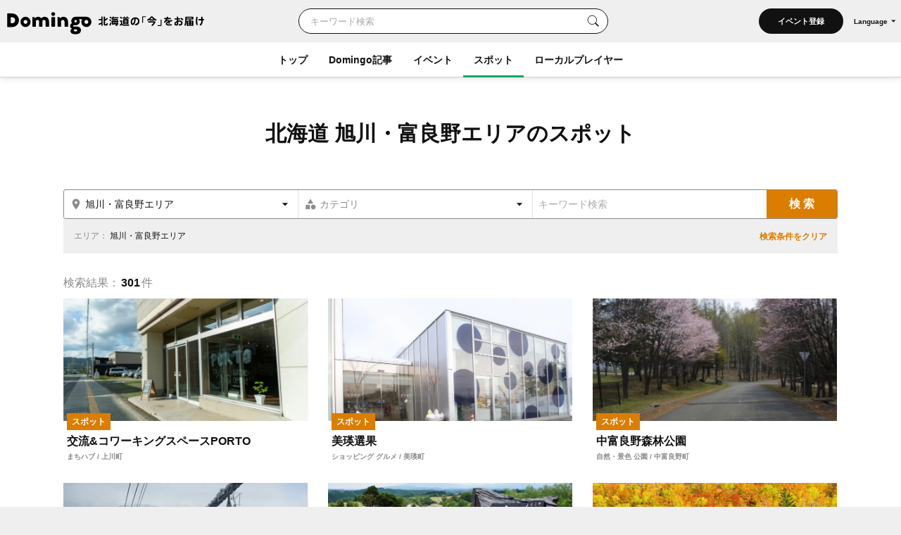

--- FILE ---
content_type: text/html; charset=UTF-8
request_url: https://domingo.ne.jp/spot_list/1/Asahikawa-Shi/unspecified
body_size: 87022
content:
<!DOCTYPE html>
<html lang="ja">

<head>

    <meta name="viewport" content="width=device-width,initial-scale=1">
    <meta charset="utf-8">
    <meta name="description" content="北海道の観光スポット情報が満載。エリアやジャンルで検索して、定番の名所から気になる穴場スポットまで見つけられます。観光や旅行プランに役立つ情報もチェック！">
    <meta name="format-detection" content="telephone=no">
    <meta name="csrf-token" content="pK3W7RLpM0OU04WzaKN2ogyE57gAMQI2yBJlVeGj">

                        <title>北海道 旭川・富良野エリアのスポット | 北海道の「今」をお届け Domingo -ドミンゴ-</title>
            
    <meta property="og:type" content="article">
    <meta property="og:title" content="北海道 旭川・富良野エリアのスポット | 北海道の「今」をお届け Domingo -ドミンゴ-">
    <meta property="og:description" content="北海道の観光スポット情報が満載。エリアやジャンルで検索して、定番の名所から気になる穴場スポットまで見つけられます。観光や旅行プランに役立つ情報もチェック！">
    <meta property="og:site_name" content="全179市町村公認！北海道の「今」をお届け Domingo -ドミンゴ-">
    <meta property="og:url" content="https://domingo.ne.jp/spot_list/1/Asahikawa-Shi/unspecified">
    <meta property="og:locale" content="ja_JP">
    <meta property="og:image" content="https://domingo.ne.jp/images/og.png" />
    <meta property="og:image:width" content="1080" />
    <meta property="og:image:height" content="720" />
    <meta name="twitter:card" content="summary_large_image" />
    <meta name="twitter:creator" content="@cfm_domingo" />
    <meta name="twitter:site" content="@cfm_domingo" />

    
    
    <link rel="stylesheet" href="https://fonts.googleapis.com/icon?family=Material+Icons">
    <link rel="stylesheet" type="text/css" href="/css/reset.css">
    <link rel="stylesheet" href="https://cdnjs.cloudflare.com/ajax/libs/lity/2.4.1/lity.min.css" integrity="sha512-UiVP2uTd2EwFRqPM4IzVXuSFAzw+Vo84jxICHVbOA1VZFUyr4a6giD9O3uvGPFIuB2p3iTnfDVLnkdY7D/SJJQ==" crossorigin="anonymous" referrerpolicy="no-referrer" />
    <link rel="stylesheet" type="text/css" href="//cdn.jsdelivr.net/npm/slick-carousel@1.8.1/slick/slick.css" />
    <link rel="stylesheet" href="https://ajax.googleapis.com/ajax/libs/jqueryui/1.12.1/themes/smoothness/jquery-ui.css">
    <link rel="stylesheet" type="text/css" href="/css/style.css?20260122">

    <script src="https://code.jquery.com/jquery-3.5.1.min.js"></script>
    <script src="https://cdnjs.cloudflare.com/ajax/libs/lity/2.4.1/lity.min.js" integrity="sha512-UU0D/t+4/SgJpOeBYkY+lG16MaNF8aqmermRIz8dlmQhOlBnw6iQrnt4Ijty513WB3w+q4JO75IX03lDj6qQNA==" crossorigin="anonymous" referrerpolicy="no-referrer"></script>
    <script type="text/javascript" src="//ajax.aspnetcdn.com/ajax/jQuery/jquery-1.9.1.min.js"></script>
    <script type="text/javascript" src="/js/jquery.uploadThumbs.js"></script>
    <script src="https://ajax.googleapis.com/ajax/libs/jqueryui/1.12.1/jquery-ui.min.js"></script>
    <script src="https://ajax.googleapis.com/ajax/libs/jqueryui/1/i18n/jquery.ui.datepicker-ja.min.js"></script>
    <script type="text/javascript" src="/js/css_browser_selector.js"></script>
    <script type="text/javascript" src="//cdn.jsdelivr.net/npm/slick-carousel@1.8.1/slick/slick.min.js"></script>
    <script type="text/javascript" src="/js/function.js?202511261614"></script>
    <script src="https://cdnjs.cloudflare.com/ajax/libs/bodymovin/5.8.0/lottie.min.js" type="text/javascript"></script>
    <script type="text/javascript" src="//mlb.valuecommerce.com/mylinkbox.js" async></script>
    <script type="text/javascript" src="/js/loading.js?20211224"></script>

    <link rel="shortcut icon" href="/images/favicon.ico" type="image/x-icon">
    <link rel="apple-touch-icon" href="/images/touch-icon.png" sizes="180x180">

    
    
            
        <link rel="canonical" href="https://domingo.ne.jp/spot_list/1/Asahikawa-Shi/unspecified" />
        <link rel="alternate" hreflang="ja" href="https://domingo.ne.jp/spot_list/1/Asahikawa-Shi/unspecified" />
        <link rel="alternate" hreflang="en" href="https://domingo.ne.jp/en/spot_list/1/Asahikawa-Shi/unspecified" />
        <link rel="alternate" hreflang="zh-CN" href="https://domingo.ne.jp/zh-CN/spot_list/1/Asahikawa-Shi/unspecified" />
        <link rel="alternate" hreflang="zh-TW" href="https://domingo.ne.jp/zh-TW/spot_list/1/Asahikawa-Shi/unspecified" />
        <link rel="alternate" hreflang="ko" href="https://domingo.ne.jp/ko/spot_list/1/Asahikawa-Shi/unspecified" />
    
    

    <script>
        $(function () {
            $.datepicker.setDefaults($.datepicker.regional["ja"]);
            $("#date1").datepicker();
            $("#date2").datepicker();
        });
    </script>

    <script>
        $(function () {
            $('#hero_slider').slick({
                autoplay: true,
                autoplaySpeed: 5000,
                centerMode :true,
                variableWidth: true,
                dots: true,
                responsive: [{
                    breakpoint: 561,
                    settings: {
                        centerMode:false,
                        variableWidth:false,
                        arrows: false,
                    }
                }]
            });

            var bnr_dots_flag = true;
            if($('#bnr_slider li').length == 1){
                bnr_dots_flag = false;
            }
            $('#bnr_slider').slick({
                autoplay: false,
                autoplaySpeed: 5000,
                draggable: false,
                slidesToShow: 3,
                arrows: false,
                responsive: [{
                    breakpoint: 561,
                    settings: {
                        autoplay: true,
                        draggable: true,
                        slidesToShow: 1,
                        dots: bnr_dots_flag,
                    }
                }]
            });

            $('#article__hero_slider').slick({
                autoplay: true,
                autoplaySpeed: 5000,
                dots: true,
                arrows: false
            });
        });
    </script>

    
    <script type="text/javascript">
        (function(c,l,a,r,i,t,y){
            c[a]=c[a]||function(){(c[a].q=c[a].q||[]).push(arguments)};
            t=l.createElement(r);t.async=1;t.src="https://www.clarity.ms/tag/"+i;
            y=l.getElementsByTagName(r)[0];y.parentNode.insertBefore(t,y);
        })(window, document, "clarity", "script", "or105tq0yj");
    </script>

    
    <script>(function(w,d,s,l,i){w[l]=w[l]||[];w[l].push({'gtm.start':
                new Date().getTime(),event:'gtm.js'});var f=d.getElementsByTagName(s)[0],
            j=d.createElement(s),dl=l!='dataLayer'?'&l='+l:'';j.async=true;j.src=
            'https://www.googletagmanager.com/gtm.js?id='+i+dl;f.parentNode.insertBefore(j,f);
        })(window,document,'script','dataLayer','GTM-P2P38DM');</script>
    <!-- End Google Tag Manager -->
</head>

<body>


    
    

    <!-- Google Tag Manager (noscript) -->
    <noscript><iframe src="https://www.googletagmanager.com/ns.html?id=GTM-P2P38DM"
                      height="0" width="0" style="display:none;visibility:hidden"></iframe></noscript>
    <!-- End Google Tag Manager (noscript) -->

                        <div id="wrapper" class="app_bnr_none">
            
        <div class="main_cont">


    <header id="header" class="scroll">
        <div class="app_bnr_wrap hide">

            
            <script>
                function DisableButton(obj) {
                    obj.disabled = true;
                    obj.value = '処理中';
                    obj.form.submit();
                }
            </script>

            
            

            
            
        </div>
        <div class="header_inner">
            <div class="header_top">

                <h1 class="header_logo">
                    <a id="button_top" href="/">
                        <img class="pc" src="/images/logo_header_pc.svg" alt="Domingo-ドミンゴ-">
                        <img class="header_catch pc" src="/images/logo_header_catch_.svg" alt="北海道の「今」をお届け">
                        <img class="sp" src="/images/logo_header_.svg" alt="北海道の「今」をお届け Domingo-ドミンゴ-">
                    </a>
                </h1>

                                    <div class="header_top_search">
                                                    <form class="search" action="/key_word" method="get">
                                                        <div class="search_txtarea">
                                    <input id="key_word" type="text" name="word" placeholder="キーワード検索">
                                </div>
                                <div id="key_word_submit" class="search_icon">
                                    <input id="key_word_search" type="submit" value="">
                                </div>
                            </form>
                    </div>

                    <div class="event_btn_area">
                        
                                                                                    <div class="event_btn">
                                    <a id="event_post_btn" href="/sign_in">イベント登録</a>
                                </div>
                                                    
                        
                        
                                                    <div id="header_lang" class="header_lang">
                                <p class="header_lang_btn">Language</p>
                                <ul class="header_lang_menu">
                                    <li><a href="https://domingo.ne.jp/spot_list/1/Asahikawa-Shi/unspecified">日本語</a></li>
                                    <li><a href="https://domingo.ne.jp/en/spot_list/1/Asahikawa-Shi/unspecified">ENGLISH</a></li>
                                    <li><a href="https://domingo.ne.jp/zh-CN/spot_list/1/Asahikawa-Shi/unspecified">中文简体</a></li>
                                    <li><a href="https://domingo.ne.jp/zh-TW/spot_list/1/Asahikawa-Shi/unspecified">中文繁體</a></li>
                                    <li><a href="https://domingo.ne.jp/ko/spot_list/1/Asahikawa-Shi/unspecified">한국어</a></li>
                                </ul>
                            </div>
                                            </div>

                    









                            </div>

            <div id="header_menu">
                <div class="header_menu_cont">
                    <div class="header_nav">
                        <nav>
                            <div class="header_menu_cont_box global_nav_main">
                                <ul class="header_menu_list">
                                    <!-- SPキーワード検索 -->
                                    <li class="header_menu_search sp">
                                                                                    <form class="search" action="/key_word" method="get">
                                                                                        
                                                <div class="search_txtarea">
                                                    <input id="key_word" type="text" name="word" placeholder="キーワード検索">
                                                </div>
                                                <div id="key_word_submit" class="search_icon">
                                                    <input id="key_word_search" type="submit" value="">
                                                </div>
                                            </form>
                                    </li>
                                    <!-- SPキーワード検索ここまで -->
                                    <li class=""><a href="/">トップ</a></li>
                                    <li class="has_submenu">
                                        <a href="/article/list/1">Domingo記事</a>
                                        <div class="header_submenu">
                                            <div class="header_submenu_inner">
                                                <div class="header_submenu_row">
                                                    <div class="header_submenu_group accordion_wrapper">
                                                        <p class="header_submenu_heading accordion_btn">食べる</p>
                                                        <ul class="header_submenu_list accordion_target">
                                                            <li><a href="/article/list/1/unspecified/sweets">スイーツ・パン</a></li>
                                                            <li><a href="/article/list/1/unspecified/ramen">ラーメン</a></li>
                                                            <li><a href="/article/list/1/unspecified/sushi">寿司</a></li>
                                                            <li><a href="/article/list/1/unspecified/curry">カレー</a></li>
                                                            <li><a href="/article/list/1/unspecified/genghiskhan">ジンギスカン</a></li>
                                                            <li><a href="/article/list/1/unspecified/lunch_buffet">ランチ・ビュッフェ</a></li>
                                                            <li><a href="/article/list/1/unspecified/dinner">ディナー</a></li>
                                                            <li><a href="/article/list/1/unspecified/cafe">カフェ</a></li>
                                                        </ul>
                                                    </div>
                                                    <div class="header_submenu_group accordion_wrapper">
                                                        <p class="header_submenu_heading accordion_btn">お出かけ</p>
                                                        <ul class="header_submenu_list accordion_target">
                                                            <li><a href="/article/list/1/unspecified/event-summary-municipalities-category">イベント</a></li>
                                                            <li><a href="/article/list/1/unspecified/favorite-view">素敵な景色</a></li>
                                                            <li><a href="/article/list/1/unspecified/hokkaido-drive">ドライブ</a></li>
                                                            <li><a href="/article/list/1/unspecified/outdoor-camp">アウトドア・キャンプ</a></li>
                                                            <li><a href="/article/list/1/unspecified/experience">体験</a></li>
                                                            <li><a href="/article/list/1/unspecified/cherry-blossom-autumn-leaves">桜・花見・紅葉</a></li>
                                                            <li><a href="/article/list/1/unspecified/ski-snowboard">スキー場・スノーボード</a></li>
                                                            <li><a href="/article/list/1/unspecified/hotsprings-hotels">温泉・ホテル</a></li>
                                                        </ul>
                                                    </div>
                                                    <div class="header_submenu_group accordion_wrapper">
                                                        <p class="header_submenu_heading accordion_btn">暮らし</p>
                                                        <ul class="header_submenu_list accordion_target">
                                                            <li><a href="/article/list/1/unspecified/people">ひと</a></li>
                                                            <li><a href="/article/list/1/unspecified/town">まち</a></li>
                                                            <li><a href="/article/list/1/unspecified/animal">動物・生き物</a></li>
                                                            <li><a href="/article/list/1/unspecified/culture">カルチャー</a></li>
                                                            <li><a href="/article/list/1/unspecified/history">歴史</a></li>
                                                        </ul>
                                                    </div>
                                                </div>
                                                <hr>
                                                <div class="header_submenu_group accordion_wrapper">
                                                    <p class="header_submenu_heading accordion_btn">エリア別</p>
                                                    <ul class="header_submenu_list accordion_target area">
                                                        <li><a href="/article/list/1/sapporo">札幌</a></li>
                                                        <li><a href="/article/list/1/otaru-niseko">小樽・ニセコ</a></li>
                                                        <li><a href="/article/list/1/asahikawa-furano">旭川・富良野</a></li>
                                                        <li><a href="/article/list/1/hakodate-donan">函館・道南</a></li>
                                                        <li><a href="/article/list/1/obihiro-tokachi">帯広・十勝</a></li>
                                                        <li><a href="/article/list/1/ishikari-sorachi">石狩・空知</a></li>
                                                        <li><a href="/article/list/1/tomakomai-muroran-noboribetsu">苫小牧・室蘭・登別</a></li>
                                                        <li><a href="/article/list/1/kushiro-shiretoko">釧路・知床</a></li>
                                                        <li><a href="/article/list/1/abashiri-ohotsuku">網走・オホーツク</a></li>
                                                        <li><a href="/article/list/1/wakkanai-douhoku">稚内・道北</a></li>
                                                        <li><a href="/article/list/1/hidaka-erimo">日高・えりも</a></li>
                                                        <li><a href="/article/list/1/others">その他</a></li>
                                                    </ul>
                                                </div>
                                            </div>
                                        </div>
                                    </li>
                                    <li class="has_submenu">
                                        <a href="/event_list/1">イベント</a>
                                        <div class="header_submenu">
                                            <div class="header_submenu_inner">
                                                <div class="header_submenu_row">
                                                    <div class="header_submenu_group accordion_wrapper">
                                                        <p class="header_submenu_heading accordion_btn">観光・催し</p>
                                                        <ul class="header_submenu_list accordion_target">
                                                            <li><a href="/event_list_travel/1">観光</a></li>
                                                            <li><a href="/event_list_festival/1">お祭り</a></li>
                                                            <li><a href="/event_list_food_gourmet/1">食・グルメ</a></li>
                                                            <li><a href="/event_list_entertainment/1">エンタメ</a></li>
                                                            <li><a href="/event_list_exhibition/1">展示</a></li>
                                                        </ul>
                                                    </div>
                                                    <div class="header_submenu_group accordion_wrapper">
                                                        <p class="header_submenu_heading accordion_btn">体験・レジャー</p>
                                                        <ul class="header_submenu_list accordion_target">
                                                            <li><a href="/event_list_experience/1">体験</a></li>
                                                            <li><a href="/event_list_sports/1">スポーツ</a></li>
                                                            <li><a href="/event_list_family/1">ファミリー</a></li>
                                                        </ul>
                                                    </div>
                                                    <div class="header_submenu_group accordion_wrapper">
                                                        <p class="header_submenu_heading accordion_btn">暮らし・学び</p>
                                                        <ul class="header_submenu_list accordion_target">
                                                            <li><a href="/event_list_life/1">暮らし</a></li>
                                                            <li><a href="/event_list_business_seminar/1">ビジネス・セミナー</a></li>
                                                        </ul>
                                                    </div>
                                                </div>
                                                <hr>
                                                <div class="header_submenu_group accordion_wrapper">
                                                    <p class="header_submenu_heading accordion_btn">エリア別</p>
                                                    <ul class="header_submenu_list accordion_target area">
                                                        <li><a href="/event_list_sapporo/1">札幌</a></li>
                                                        <li><a href="/event_list_otaru/1">小樽・ニセコ</a></li>
                                                        <li><a href="/event_list_asahikawa/1">旭川・富良野</a></li>
                                                        <li><a href="/event_list_hakodate/1">函館・道南</a></li>
                                                        <li><a href="/event_list_obihiro/1">帯広・十勝</a></li>
                                                        <li><a href="/event_list_ishikari/1">石狩・空知</a></li>
                                                        <li><a href="/event_list_tomakomai/1">苫小牧・室蘭・登別</a></li>
                                                        <li><a href="/event_list_kushiro/1">釧路・知床</a></li>
                                                        <li><a href="/event_list_abashiri/1">網走・オホーツク</a></li>
                                                        <li><a href="/event_list_wakkanai/1">稚内・道北</a></li>
                                                        <li><a href="/event_list_hidaka/1">日高・えりも</a></li>
                                                        <li><a href="/event_list_dogai/1">北海道外</a></li>
                                                    </ul>
                                                </div>
                                            </div>
                                        </div>
                                    </li>
                                    <li class="current has_submenu">
                                        <a href="/spot_list/1">スポット</a>
                                        <div class="header_submenu">
                                            <div class="header_submenu_inner">
                                                <div class="header_submenu_row">
                                                    <div class="header_submenu_group accordion_wrapper">
                                                        <p class="header_submenu_heading accordion_btn">見る・遊ぶ</p>
                                                        <ul class="header_submenu_list accordion_target">
                                                            <li><a href="/spot_list/1/unspecified/sightseeing">観光</a></li>
                                                            <li><a href="/spot_list/1/unspecified/nature">自然・景色</a></li>
                                                            <li><a href="/spot_list/1/unspecified/park">公園</a></li>
                                                            <li><a href="/spot_list/1/unspecified/outdoor">アウトドア</a></li>
                                                            <li><a href="/spot_list/1/unspecified/experience">体験</a></li>
                                                            <li><a href="/spot_list/1/unspecified/exhibition">展示</a></li>
                                                        </ul>
                                                    </div>
                                                    <div class="header_submenu_group accordion_wrapper">
                                                        <p class="header_submenu_heading accordion_btn">食べる・ショッピング</p>
                                                        <ul class="header_submenu_list accordion_target">
                                                            <li><a href="/spot_list/1/unspecified/gourmet">グルメ</a></li>
                                                            <li><a href="/spot_list/1/unspecified/shopping">ショッピング</a></li>
                                                        </ul>
                                                    </div>
                                                    <div class="header_submenu_group accordion_wrapper">
                                                        <p class="header_submenu_heading accordion_btn">泊まる・交流する</p>
                                                        <ul class="header_submenu_list accordion_target">
                                                            <li><a href="/spot_list/1/unspecified/hotel">宿</a></li>
                                                            <li><a href="/spot_list/1/unspecified/hot-spring">温泉・銭湯</a></li>
                                                            <li><a href="/spot_list/1/unspecified/machi-hub">まちハブ</a></li>
                                                        </ul>
                                                    </div>
                                                </div>
                                                <hr>
                                                <div class="header_submenu_group accordion_wrapper">
                                                    <p class="header_submenu_heading accordion_btn">エリア別</p>
                                                    <ul class="header_submenu_list accordion_target area">
                                                        <li><a href="/spot_list/1/Sapporo-Shi">札幌</a></li>
                                                        <li><a href="/spot_list/1/Otaru-Shi">小樽・ニセコ</a></li>
                                                        <li><a href="/spot_list/1/Asahikawa-Shi">旭川・富良野</a></li>
                                                        <li><a href="/spot_list/1/Hakodate-Shi">函館・道南</a></li>
                                                        <li><a href="/spot_list/1/Obihiro-Shi">帯広・十勝</a></li>
                                                        <li><a href="/spot_list/1/Ishikari-Shi">石狩・空知</a></li>
                                                        <li><a href="/spot_list/1/Tomakomai-Shi">苫小牧・室蘭・登別</a></li>
                                                        <li><a href="/spot_list/1/Kushiro-Cho">釧路・知床</a></li>
                                                        <li><a href="/spot_list/1/Abashiri-Shi">網走・オホーツク</a></li>
                                                        <li><a href="/spot_list/1/Wakkanai-Shi">稚内・道北</a></li>
                                                        <li><a href="/spot_list/1/Hidaka-Cho">日高・えりも</a></li>
                                                    </ul>
                                                </div>
                                            </div>
                                        </div>
                                    </li>
                                    <li class=""><a href="/player/list/1">ローカルプレイヤー</a></li>
                                </ul>
                            </div>




                            
                                                            <div class="header_lang">
                                    <ul class="header_lang_menu">
                                        <li><a href="https://domingo.ne.jp/spot_list/1/Asahikawa-Shi/unspecified">日本語</a></li>
                                        <li><a href="https://domingo.ne.jp/en/spot_list/1/Asahikawa-Shi/unspecified">ENGLISH</a></li>
                                        <li><a href="https://domingo.ne.jp/zh-CN/spot_list/1/Asahikawa-Shi/unspecified">中文简体</a></li>
                                        <li><a href="https://domingo.ne.jp/zh-TW/spot_list/1/Asahikawa-Shi/unspecified">中文繁體</a></li>
                                        <li><a href="https://domingo.ne.jp/ko/spot_list/1/Asahikawa-Shi/unspecified">한국어</a></li>
                                    </ul>
                                </div>
                            
                        </nav>
                    </div>
                </div>
                <div id="header_menu_btn"></div>
            </div>
        </div>
    </header>

        </div>


    <script type="text/javascript" src="/js/spot_narrow_down.js?202412051532"></script>

            <div id="main" class="result_spot page_list_result">
            <div class="main_inner">
                <section class="section">
                    <div class="section__inner">
                        <h1 class="result_title">北海道 旭川・富良野エリアのスポット</h1>
    
                

    
                                            <div id="sort__wrap">
                            <div id="sort__cont">
                                <form class="sort__cont_main" id="userData" action="" method="post">
                                    <a href="#sort_modal_area" class="sort__cont_label lity-box pink" data-lity="data-lity">
                                        <div class="sort__cont_input">
                                            <span class="material-icons">location_on</span>
                                                                                            <span id="select_area" class="selected">旭川・富良野エリア</span>
                                                                                    </div>
                                    </a>
                                    <a href="#sort_modal_category" class="sort__cont_label lity-box" data-lity="data-lity">
                                        <div class="sort__cont_input">
                                            <span class="material-icons">category</span>
                                                                                            <span id="select_category">カテゴリ</span>
                                                                                    </div>
                                    </a>
                                    <div class="sort__freeword">
                                        <input type="text" id="word" name="word" value="" placeholder="キーワード検索">
                                    </div>
                                    <div class="sort__btn_area pc">
                                        <button id="search" type="submit" class="btn submit_btn">検 索</button>
                                    </div>

                                    <div id="sort_cont_dmy" class="sp"></div>

                                    <div id="sort_modal_all">
                                        <div class="sort_modal_inner">
                                            <div id="sort_modal_area" class="sort_modal lity-hide">
                                                <h3>エリア</h3>
                                                <ul class="sort__area_list">
                                                                                                                                                                    <li>
                                                            
                                                            <input type="checkbox" name="area_group_names[]" id="a_1" value="Sapporo-Shi" >
                                                            <label id="al_1" for="a_1">札幌</label>
                                                        </li>
                                                                                                                                                                                                                            <li>
                                                            
                                                            <input type="checkbox" name="area_group_names[]" id="a_2" value="Otaru-Shi" >
                                                            <label id="al_2" for="a_2">小樽・ニセコ</label>
                                                        </li>
                                                                                                                                                                                                                            <li>
                                                            
                                                            <input type="checkbox" name="area_group_names[]" id="a_3" value="Asahikawa-Shi" checked=&quot;checked&quot;>
                                                            <label id="al_3" for="a_3">旭川・富良野</label>
                                                        </li>
                                                                                                                                                                                                                            <li>
                                                            
                                                            <input type="checkbox" name="area_group_names[]" id="a_4" value="Hakodate-Shi" >
                                                            <label id="al_4" for="a_4">函館・道南</label>
                                                        </li>
                                                                                                                                                                                                                            <li>
                                                            
                                                            <input type="checkbox" name="area_group_names[]" id="a_5" value="Obihiro-Shi" >
                                                            <label id="al_5" for="a_5">帯広・十勝</label>
                                                        </li>
                                                                                                                                                                                                                            <li>
                                                            
                                                            <input type="checkbox" name="area_group_names[]" id="a_6" value="Ishikari-Shi" >
                                                            <label id="al_6" for="a_6">石狩・空知</label>
                                                        </li>
                                                                                                                                                                                                                            <li>
                                                            
                                                            <input type="checkbox" name="area_group_names[]" id="a_7" value="Tomakomai-Shi" >
                                                            <label id="al_7" for="a_7">苫小牧・室蘭・登別</label>
                                                        </li>
                                                                                                                                                                                                                            <li>
                                                            
                                                            <input type="checkbox" name="area_group_names[]" id="a_8" value="Kushiro-Cho" >
                                                            <label id="al_8" for="a_8">釧路・知床</label>
                                                        </li>
                                                                                                                                                                                                                            <li>
                                                            
                                                            <input type="checkbox" name="area_group_names[]" id="a_9" value="Abashiri-Shi" >
                                                            <label id="al_9" for="a_9">網走・オホーツク</label>
                                                        </li>
                                                                                                                                                                                                                            <li>
                                                            
                                                            <input type="checkbox" name="area_group_names[]" id="a_10" value="Wakkanai-Shi" >
                                                            <label id="al_10" for="a_10">稚内・道北</label>
                                                        </li>
                                                                                                                                                                                                                            <li>
                                                            
                                                            <input type="checkbox" name="area_group_names[]" id="a_11" value="Hidaka-Cho" >
                                                            <label id="al_11" for="a_11">日高・えりも</label>
                                                        </li>
                                                                                                                                                                                                                                                                        </ul>

                                                <div class="pc">
                                                    <div class="sort_modal_btn">
                                                        <button id="a_reset" type="reset" class="btn" onClick="areaClear('')">リセット</button>
                                                        <button id="a_decision" type="submit" class="btn" onClick="areaSet(12, '')" data-lity-close>決定する</button>
                                                    </div>
                                                </div>
                                                <span id="area_close" class="modal_close_btn pc" onClick="areaSet(12, '')" data-lity-close></span>
                                            </div>

                                            <div id="sort_modal_category" class="lity-hide sort_modal">
                                                <h3>カテゴリ</h3>
                                                <h4>見る・遊ぶ</h4>
                                                <ul class="sort__category_list">
                                                    
                                                        
                                                        
                                                                                                                    <li>
                                                                <input type="checkbox" name="category_names[]" id="c_1" value="experience" >
                                                                <label id="cl_1" for="c_1">体験</label>
                                                            </li>
                                                                                                            
                                                                                                                    
                                                        
                                                        
                                                                                                                    <li>
                                                                <input type="checkbox" name="category_names[]" id="c_3" value="nature" >
                                                                <label id="cl_3" for="c_3">自然・景色</label>
                                                            </li>
                                                                                                            
                                                        
                                                        
                                                                                                                    <li>
                                                                <input type="checkbox" name="category_names[]" id="c_4" value="outdoor" >
                                                                <label id="cl_4" for="c_4">アウトドア</label>
                                                            </li>
                                                                                                            
                                                                                                                    
                                                                                                                    
                                                                                                                    
                                                        
                                                        
                                                                                                                    <li>
                                                                <input type="checkbox" name="category_names[]" id="c_8" value="exhibition" >
                                                                <label id="cl_8" for="c_8">展示</label>
                                                            </li>
                                                                                                            
                                                                                                                    
                                                                                                                    
                                                        
                                                        
                                                                                                                    <li>
                                                                <input type="checkbox" name="category_names[]" id="c_11" value="park" >
                                                                <label id="cl_11" for="c_11">公園</label>
                                                            </li>
                                                                                                            
                                                                                                                    
                                                        
                                                        
                                                                                                            
                                                        
                                                        
                                                                                                                    <li>
                                                                <input type="checkbox" name="category_names[]" id="c_14" value="sightseeing" >
                                                                <label id="cl_13" for="c_14">観光</label>
                                                            </li>
                                                                                                                                                            </ul>
                                                <h4>食べる・ショッピング</h4>
                                                <ul class="sort__category_list">
                                                    
                                                                                                                    
                                                        
                                                        
                                                                                                                    <li>
                                                                <input type="checkbox" name="category_names[]" id="c_2" value="gourmet" >
                                                                <label id="cl_2" for="c_2">グルメ</label>
                                                            </li>
                                                                                                            
                                                                                                                    
                                                                                                                    
                                                        
                                                        
                                                                                                                    <li>
                                                                <input type="checkbox" name="category_names[]" id="c_5" value="shopping" >
                                                                <label id="cl_5" for="c_5">ショッピング</label>
                                                            </li>
                                                                                                            
                                                                                                                    
                                                                                                                    
                                                                                                                    
                                                                                                                    
                                                                                                                    
                                                                                                                    
                                                                                                                    
                                                                                                                    
                                                                                                                                                                    </ul>
                                                <h4>泊まる・交流する</h4>
                                                <ul class="sort__category_list">
                                                    
                                                                                                                    
                                                                                                                    
                                                                                                                    
                                                                                                                    
                                                                                                                    
                                                        
                                                        
                                                                                                                    <li>
                                                                <input type="checkbox" name="category_names[]" id="c_6" value="hotel" >
                                                                <label id="cl_6" for="c_6">宿</label>
                                                            </li>
                                                                                                            
                                                        
                                                        
                                                                                                                    <li>
                                                                <input type="checkbox" name="category_names[]" id="c_7" value="hot-spring" >
                                                                <label id="cl_7" for="c_7">温泉・銭湯</label>
                                                            </li>
                                                                                                            
                                                                                                                    
                                                                                                                    
                                                                                                                    
                                                                                                                    
                                                        
                                                        
                                                                                                                    <li>
                                                                <input type="checkbox" name="category_names[]" id="c_12" value="machi-hub" >
                                                                <label id="cl_12" for="c_12">まちハブ</label>
                                                            </li>
                                                                                                            
                                                                                                                    
                                                                                                                                                                    </ul>
                                                <div class="pc">
                                                    <div class="sort_modal_btn">
                                                        <button id="c_reset" type="reset" class="btn" onClick="categoryClear('')">リセット</button>
                                                        <button id="c_decision" type="submit" class="btn" onClick="categorySet(14, '')" data-lity-close>決定する</button>
                                                    </div>
                                                </div>
                                                <span id="category_close" class="modal_close_btn pc" onClick="categorySet(14, '')" data-lity-close></span>
                                            </div>

                                            <div class="sort__freeword sp">
                                                <h3>キーワード</h3>
                                                <input type="text" id="word_input_sp" name="word_sp" value="" placeholder="キーワード検索">
                                            </div>

                                            <div class="sp">
                                                <div class="sort_modal_btn">
                                                    <button type="reset" class="btn" onClick="spSpotClear()">リセット</button>
                                                    <button type="submit" class="btn">検 索</button>
                                                </div>
                                            </div>
                                            <span class="modal_close_btn sp" onClick="spSpotSet(12,14)" data-lity-close></span>
                                        </div>
                                    </div>
                                    <input type="hidden" name="narrow_down" value="1">
                                    <input type="hidden" name="_token" value="pK3W7RLpM0OU04WzaKN2ogyE57gAMQI2yBJlVeGj">                                </form>
                            </div>
                        </div>
                    
                                            <div class="sort_detail">
                            <ul>
                                                                    <li>
                                        <p class="sort_detail_label">エリア：</p>
                                        <p>旭川・富良野エリア</p>
                                    </li>
                                                                                                                            </ul>
                            <div class="sort_reset_all">
                                                                    <a id="search_reset_button"  href="https://domingo.ne.jp/spot_list/1">
                                                                    <button type="reset">検索条件をクリア</button>
                                </a>
                            </div>
                        </div>
                    
                    
                                                                        <p class="sort_hit">検索結果：<span>301</span>件</p>
                                                <ul class="card__list">
                                                            <li>
                                    <a id="button_spot" href="/spot/2364">
                                        <p class="card__tmb"><img src="https://p1-634a4370.imageflux.jp/w=768,f=webp:auto,q=78/https%3A%2F%2Fapi.domingo.ne.jp%2Fupload%2Fevent_category%2F202110%2Fccc5ac6c444ae56fc59e2498da5b2416.jpg" alt="" decoding="async"></p>
                                        <div class="card__txt">
                                            <p class="card__label orange">スポット</p>
                                                                                        <p class="card__title">交流&コワーキングスペースPORTO</p>
                                            <p class="card__sub"> まちハブ / 上川町</p>
                                        </div>
                                    </a>
                                </li>
                                                            <li>
                                    <a id="button_spot" href="/spot/2356">
                                        <p class="card__tmb"><img src="https://p1-634a4370.imageflux.jp/w=768,f=webp:auto,q=78/https%3A%2F%2Fapi.domingo.ne.jp%2Fupload%2Fevent_category%2F202110%2Fe825cb116b975c8ab341e9dc3a2de647.jpg" alt="" decoding="async"></p>
                                        <div class="card__txt">
                                            <p class="card__label orange">スポット</p>
                                                                                        <p class="card__title">美瑛選果</p>
                                            <p class="card__sub"> ショッピング グルメ / 美瑛町</p>
                                        </div>
                                    </a>
                                </li>
                                                            <li>
                                    <a id="button_spot" href="/spot/2155">
                                        <p class="card__tmb"><img src="https://p1-634a4370.imageflux.jp/w=768,f=webp:auto,q=78/https%3A%2F%2Fapi.domingo.ne.jp%2Fupload%2Fevent_category%2F202204%2F0047b95ea2c46fd63073b3ada26f9a00.jpg" alt="" decoding="async"></p>
                                        <div class="card__txt">
                                            <p class="card__label orange">スポット</p>
                                                                                        <p class="card__title">中富良野森林公園</p>
                                            <p class="card__sub"> 自然・景色 公園 / 中富良野町</p>
                                        </div>
                                    </a>
                                </li>
                                                            <li>
                                    <a id="button_spot" href="/spot/2106">
                                        <p class="card__tmb"><img src="https://p1-634a4370.imageflux.jp/w=768,f=webp:auto,q=78/https%3A%2F%2Fapi.domingo.ne.jp%2Fupload%2Fevent_category%2F202212%2Fe61a85fe3ea781922c056fc178130871.jpg" alt="" decoding="async"></p>
                                        <div class="card__txt">
                                            <p class="card__label orange">スポット</p>
                                                                                        <p class="card__title">大雪山層雲峡・黒岳ロープウェイ</p>
                                            <p class="card__sub"> 自然・景色 観光 / 上川町</p>
                                        </div>
                                    </a>
                                </li>
                                                            <li>
                                    <a id="button_spot" href="/spot/2064">
                                        <p class="card__tmb"><img src="https://p1-634a4370.imageflux.jp/w=768,f=webp:auto,q=78/https%3A%2F%2Fapi.domingo.ne.jp%2Fupload%2Fevent_category%2F202110%2Ffd2ac7722600790c7175236c8b56ca0e.JPG" alt="" decoding="async"></p>
                                        <div class="card__txt">
                                            <p class="card__label orange">スポット</p>
                                                                                        <p class="card__title">ぜるぶの丘・亜斗夢の丘</p>
                                            <p class="card__sub"> 自然・景色 動物・植物 公園 / 美瑛町</p>
                                        </div>
                                    </a>
                                </li>
                                                            <li>
                                    <a id="button_spot" href="/spot/2059">
                                        <p class="card__tmb"><img src="https://p1-634a4370.imageflux.jp/w=768,f=webp:auto,q=78/https%3A%2F%2Fapi.domingo.ne.jp%2Fupload%2Fevent_category%2F202110%2F08fa975c1b078091d0e0ef45a1812f24.JPG" alt="" decoding="async"></p>
                                        <div class="card__txt">
                                            <p class="card__label orange">スポット</p>
                                                                                        <p class="card__title">白金青い池</p>
                                            <p class="card__sub"> 自然・景色 観光 編集部推薦 / 美瑛町</p>
                                        </div>
                                    </a>
                                </li>
                                                            <li>
                                    <a id="button_spot" href="/spot/1995">
                                        <p class="card__tmb"><img src="https://p1-634a4370.imageflux.jp/w=768,f=webp:auto,q=78/https%3A%2F%2Fapi.domingo.ne.jp%2Fupload%2Fevent_category%2F202104%2F352e220330c38d479d10058cd79227e0.jpg" alt="" decoding="async"></p>
                                        <div class="card__txt">
                                            <p class="card__label orange">スポット</p>
                                                                                        <p class="card__title">道の駅 絵本の里けんぶち</p>
                                            <p class="card__sub"> グルメ ショッピング 観光 / 剣淵町</p>
                                        </div>
                                    </a>
                                </li>
                                                            <li>
                                    <a id="button_spot" href="/spot/1985">
                                        <p class="card__tmb"><img src="https://p1-634a4370.imageflux.jp/w=768,f=webp:auto,q=78/https%3A%2F%2Fapi.domingo.ne.jp%2Fupload%2Fevent_category%2F202104%2F20f78e462062cb1b107d616d8befa92f.jpg" alt="" decoding="async"></p>
                                        <div class="card__txt">
                                            <p class="card__label orange">スポット</p>
                                                                                        <p class="card__title">絵本の館</p>
                                            <p class="card__sub"> 展示 歴史・文化 / 剣淵町</p>
                                        </div>
                                    </a>
                                </li>
                                                            <li>
                                    <a id="button_spot" href="/spot/1925">
                                        <p class="card__tmb"><img src="https://p1-634a4370.imageflux.jp/w=768,f=webp:auto,q=78/https%3A%2F%2Fapi.domingo.ne.jp%2Fupload%2Fevent_category%2F202104%2Fe145c9ab844c56f9531ed99e82aaaa64.jpg" alt="" decoding="async"></p>
                                        <div class="card__txt">
                                            <p class="card__label orange">スポット</p>
                                                                                        <p class="card__title">エコミュージアムおさしまセンター</p>
                                            <p class="card__sub"> 展示 歴史・文化 観光 / 音威子府村</p>
                                        </div>
                                    </a>
                                </li>
                                                            <li>
                                    <a id="button_spot" href="/spot/1924">
                                        <p class="card__tmb"><img src="https://p1-634a4370.imageflux.jp/w=768,f=webp:auto,q=78/https%3A%2F%2Fapi.domingo.ne.jp%2Fupload%2Fevent_category%2F202104%2F7ab01b15a5c71829a79be2787c7299d6.jpg" alt="" decoding="async"></p>
                                        <div class="card__txt">
                                            <p class="card__label orange">スポット</p>
                                                                                        <p class="card__title">朝日ヶ丘公園</p>
                                            <p class="card__sub"> 自然・景色 アウトドア 公園 / 富良野市</p>
                                        </div>
                                    </a>
                                </li>
                                                            <li>
                                    <a id="button_spot" href="/spot/1369">
                                        <p class="card__tmb"><img src="https://p1-634a4370.imageflux.jp/w=768,f=webp:auto,q=78/https%3A%2F%2Fapi.domingo.ne.jp%2Fupload%2Fevent_category%2F202104%2F01a36e679e8ecc55d93641e56c248620.jpeg" alt="" decoding="async"></p>
                                        <div class="card__txt">
                                            <p class="card__label orange">スポット</p>
                                                                                        <p class="card__title">道の駅 あさひかわ</p>
                                            <p class="card__sub"> ショッピング グルメ / 旭川市</p>
                                        </div>
                                    </a>
                                </li>
                                                            <li>
                                    <a id="button_spot" href="/spot/2899">
                                        <p class="card__tmb"><img src="https://p1-634a4370.imageflux.jp/w=768,f=webp:auto,q=78/https%3A%2F%2Fapi.domingo.ne.jp%2Fupload%2Fevent_category%2F202507%2FuJMnKeE6902fFXJsTYZlgKZouqy2Yub7bgWTvCTK.jpg" alt="" decoding="async"></p>
                                        <div class="card__txt">
                                            <p class="card__label orange">スポット</p>
                                                                                        <p class="card__title">NORTH GLAMPER 富良野</p>
                                            <p class="card__sub"> アウトドア / 上富良野町</p>
                                        </div>
                                    </a>
                                </li>
                                                            <li>
                                    <a id="button_spot" href="/spot/2895">
                                        <p class="card__tmb"><img src="https://p1-634a4370.imageflux.jp/w=768,f=webp:auto,q=78/https%3A%2F%2Fapi.domingo.ne.jp%2Fupload%2Fevent_category%2F202507%2FsVBqkXlp6QvOTJhdElTAkwrbgDhZXeS6k2clGqc7.jpg" alt="" decoding="async"></p>
                                        <div class="card__txt">
                                            <p class="card__label orange">スポット</p>
                                                                                        <p class="card__title">GLAMP SORA</p>
                                            <p class="card__sub"> アウトドア / 中富良野町</p>
                                        </div>
                                    </a>
                                </li>
                                                            <li>
                                    <a id="button_spot" href="/spot/2882">
                                        <p class="card__tmb"><img src="https://p1-634a4370.imageflux.jp/w=768,f=webp:auto,q=78/https%3A%2F%2Fapi.domingo.ne.jp%2Fupload%2Fevent_category%2F202505%2FEUIi53AmenKTshguZ3bGUUHIRnUmn7NC9iMg2QGo.jpg" alt="" decoding="async"></p>
                                        <div class="card__txt">
                                            <p class="card__label orange">スポット</p>
                                                                                        <p class="card__title">富川製麺所 　日の出店</p>
                                            <p class="card__sub"> グルメ / 富良野市</p>
                                        </div>
                                    </a>
                                </li>
                                                            <li>
                                    <a id="button_spot" href="/spot/2766">
                                        <p class="card__tmb"><img src="https://p1-634a4370.imageflux.jp/w=768,f=webp:auto,q=78/https%3A%2F%2Fapi.domingo.ne.jp%2Fupload%2Fevent_category%2F202408%2Fcd9129cfc1d341647f6e2625146ec04a.jpg" alt="" decoding="async"></p>
                                        <div class="card__txt">
                                            <p class="card__label orange">スポット</p>
                                                                                        <p class="card__title">菓子工房 フラノデリス</p>
                                            <p class="card__sub"> グルメ / 富良野市</p>
                                        </div>
                                    </a>
                                </li>
                                                            <li>
                                    <a id="button_spot" href="/spot/2765">
                                        <p class="card__tmb"><img src="https://p1-634a4370.imageflux.jp/w=768,f=webp:auto,q=78/https%3A%2F%2Fapi.domingo.ne.jp%2Fupload%2Fevent_category%2F202408%2F544862fb3b0753375fd7f78f4f4a15c1.jpg" alt="" decoding="async"></p>
                                        <div class="card__txt">
                                            <p class="card__label orange">スポット</p>
                                                                                        <p class="card__title">ラベンダー畑駅</p>
                                            <p class="card__sub"> 観光 / 中富良野町</p>
                                        </div>
                                    </a>
                                </li>
                                                            <li>
                                    <a id="button_spot" href="/spot/2764">
                                        <p class="card__tmb"><img src="https://p1-634a4370.imageflux.jp/w=768,f=webp:auto,q=78/https%3A%2F%2Fapi.domingo.ne.jp%2Fupload%2Fevent_category%2F202408%2F5f7da4fa4c0797fa19b1eb5f77332f68.jpg" alt="" decoding="async"></p>
                                        <div class="card__txt">
                                            <p class="card__label orange">スポット</p>
                                                                                        <p class="card__title">halu CAFÉ</p>
                                            <p class="card__sub"> グルメ 自然・景色 / 富良野市</p>
                                        </div>
                                    </a>
                                </li>
                                                            <li>
                                    <a id="button_spot" href="/spot/2763">
                                        <p class="card__tmb"><img src="https://p1-634a4370.imageflux.jp/w=768,f=webp:auto,q=78/https%3A%2F%2Fapi.domingo.ne.jp%2Fupload%2Fevent_category%2F202408%2F070739f2d1c99d6055e6f46704f3d5d3.jpg" alt="" decoding="async"></p>
                                        <div class="card__txt">
                                            <p class="card__label orange">スポット</p>
                                                                                        <p class="card__title">カンパーナ六花亭</p>
                                            <p class="card__sub"> グルメ 自然・景色 観光 / 富良野市</p>
                                        </div>
                                    </a>
                                </li>
                                                            <li>
                                    <a id="button_spot" href="/spot/2762">
                                        <p class="card__tmb"><img src="https://p1-634a4370.imageflux.jp/w=768,f=webp:auto,q=78/https%3A%2F%2Fapi.domingo.ne.jp%2Fupload%2Fevent_category%2F202408%2F886728bb0784597527b8324a1a5baa36.jpg" alt="" decoding="async"></p>
                                        <div class="card__txt">
                                            <p class="card__label orange">スポット</p>
                                                                                        <p class="card__title">カフェ ノラ</p>
                                            <p class="card__sub"> グルメ 体験 / 富良野市</p>
                                        </div>
                                    </a>
                                </li>
                                                            <li>
                                    <a id="button_spot" href="/spot/2761">
                                        <p class="card__tmb"><img src="https://p1-634a4370.imageflux.jp/w=768,f=webp:auto,q=78/https%3A%2F%2Fapi.domingo.ne.jp%2Fupload%2Fevent_category%2F202408%2F01c445ff6c19667881841e777d660f7e.jpg" alt="" decoding="async"></p>
                                        <div class="card__txt">
                                            <p class="card__label orange">スポット</p>
                                                                                        <p class="card__title">ラベンダーショップもりや</p>
                                            <p class="card__sub"> 観光 / 富良野市</p>
                                        </div>
                                    </a>
                                </li>
                                                            <li>
                                    <a id="button_spot" href="/spot/2760">
                                        <p class="card__tmb"><img src="https://p1-634a4370.imageflux.jp/w=768,f=webp:auto,q=78/https%3A%2F%2Fapi.domingo.ne.jp%2Fupload%2Fevent_category%2F202408%2Fa028531d734fcb43634c8ba53b9cc88e.jpg" alt="" decoding="async"></p>
                                        <div class="card__txt">
                                            <p class="card__label orange">スポット</p>
                                                                                        <p class="card__title">くんえん工房 Yamadori</p>
                                            <p class="card__sub"> グルメ / 富良野市</p>
                                        </div>
                                    </a>
                                </li>
                                                            <li>
                                    <a id="button_spot" href="/spot/2759">
                                        <p class="card__tmb"><img src="https://p1-634a4370.imageflux.jp/w=768,f=webp:auto,q=78/https%3A%2F%2Fapi.domingo.ne.jp%2Fupload%2Fevent_category%2F202408%2F28678d061359264811a1c419fb908a51.jpg" alt="" decoding="async"></p>
                                        <div class="card__txt">
                                            <p class="card__label orange">スポット</p>
                                                                                        <p class="card__title">くまげら</p>
                                            <p class="card__sub"> グルメ / 富良野市</p>
                                        </div>
                                    </a>
                                </li>
                                                            <li>
                                    <a id="button_spot" href="/spot/2758">
                                        <p class="card__tmb"><img src="https://p1-634a4370.imageflux.jp/w=768,f=webp:auto,q=78/https%3A%2F%2Fapi.domingo.ne.jp%2Fupload%2Fevent_category%2F202408%2F55b523c78d2e3967be9f82447a3e5154.jpg" alt="" decoding="async"></p>
                                        <div class="card__txt">
                                            <p class="card__label orange">スポット</p>
                                                                                        <p class="card__title">ハウス フォン フラウ クロサワ 富良野本店</p>
                                            <p class="card__sub"> グルメ / 富良野市</p>
                                        </div>
                                    </a>
                                </li>
                                                            <li>
                                    <a id="button_spot" href="/spot/2757">
                                        <p class="card__tmb"><img src="https://p1-634a4370.imageflux.jp/w=768,f=webp:auto,q=78/https%3A%2F%2Fapi.domingo.ne.jp%2Fupload%2Fevent_category%2F202408%2F2dfabbd66e14b8583da5e7e741d187f1.jpg" alt="" decoding="async"></p>
                                        <div class="card__txt">
                                            <p class="card__label orange">スポット</p>
                                                                                        <p class="card__title">唯我独尊</p>
                                            <p class="card__sub"> グルメ / 富良野市</p>
                                        </div>
                                    </a>
                                </li>
                                                    </ul>

                        <ul class="page__num">
                    
            
            
                                                <li class="page__num--now"><span aria-current="page" class="page-numbers current">1</span></li>
                                                        <li><a id="page_next_one_2" class="page__num--a" href="https://domingo.ne.jp/spot_list/2/Asahikawa-Shi/unspecified/">2</a></li>
                            <li><a id="page_next_one_3" class="page__num--a" href="https://domingo.ne.jp/spot_list/3/Asahikawa-Shi/unspecified/">3</a></li>
                            <li><a id="page_next_one_4" class="page__num--a" href="https://domingo.ne.jp/spot_list/4/Asahikawa-Shi/unspecified/">4</a></li>
                            <li><a id="page_next_one_5" class="page__num--a" href="https://domingo.ne.jp/spot_list/5/Asahikawa-Shi/unspecified/">5</a></li>
            
                                                <li><span class="page__num--a dots"></span></li>
                    <li><a id="page_last" class="page__num--a" href="https://domingo.ne.jp/spot_list/13/Asahikawa-Shi/unspecified/">13</a></li>
                            
                            <li><a id="page_next" class="page__num--a next" href="https://domingo.ne.jp/spot_list/2/Asahikawa-Shi/unspecified/"></a></li>
                    
            
        
            </ul>

                    
                </div>
            </section>

                                    <div class="section bnr_area">
                        <a href="https://domingo.ne.jp/notice/detail/52776"><img src="/images/event/bnr_event_spot_publish.jpg" alt="イベント主催者のみなさん！Domingoにイベント情報を掲載しませんか？" decoding="async"></a>
                    </div>
                
            <div class="cont__adsbygoogle">
                <style>
                    .adsense_responsive { width: 320px; height: 100px; }
                    @media(min-width: 560px) { .adsense_responsive { width: 468px; height: 60px; } }
                    @media(min-width: 960px) { .adsense_responsive { width: 728px; height: 90px; } }
                </style>
                <script async src="https://pagead2.googlesyndication.com/pagead/js/adsbygoogle.js?client=ca-pub-6299807395149855"
                        crossorigin="anonymous"></script>
                <!-- adsense_responsive -->
                <ins class="adsbygoogle adsense_responsive"
                     style="display:block"
                     data-ad-client="ca-pub-6299807395149855"
                     data-ad-slot="3349476048"></ins>
                <script>
                    (adsbygoogle = window.adsbygoogle || []).push({});
                </script>
            </div>

        </div>
    </div>

    <div class="topic_path">

    <ol>
                                    <li><a href="https://domingo.ne.jp">ホーム</a></li>
                                                <li>スポット</li>
                        </ol>
</div>



        
    <footer id="footer">
        <div class="footer_app">
            <div class="footer_app_inner">
                <p class="footer_app_badge"><img src="/images/badge_free.svg" alt="無料"></p>
                <p class="footer_app_logo"><img src="/images/logo_domingo_wht.svg" alt="Domingo"></p>
                <p class="footer_app_title">アプリでもっと便利に！</p>
                <ul class="footer_app_point">
                    <li>
                        <div class="point_txt">
                            <p class="point_num"><span>POINT</span><span>01</span></p>
                            <p>北海道の旬な「ニュース」をカテゴリごとにチェックできる！</p>
                        </div>
                        <p class="point_img">
                                                            <img src="https://p1-634a4370.imageflux.jp/w=768,f=webp:auto,q=78/https://domingo.ne.jp/images/app_point_2.png">
                                                    </p>
                    </li>
                    <li>
                        <div class="point_txt">
                            <p class="point_num"><span>POINT</span><span>02</span></p>
                            <p>あなたの「まち」の情報をまとめてチェックできる！</p>
                        </div>
                        <p class="point_img">
                                                            <img src="https://p1-634a4370.imageflux.jp/w=768,f=webp:auto,q=78/https://domingo.ne.jp/images/app_point_1.png">
                                                    </p>
                    </li>
                    <li>
                        <div class="point_txt">
                            <p class="point_num"><span>POINT</span><span>03</span></p>
                            <p>道内各地で開催される「イベント」が探しやすく、保存も可能！</p>
                        </div>
                        <p class="point_img">
                                                            <img src="https://p1-634a4370.imageflux.jp/w=768,f=webp:auto,q=78/https://domingo.ne.jp/images/app_point_3.png">
                                                    </p>
                    </li>
                </ul>
                <div class="btn_cta_app">
                                            <a class="appstore" href="https://apps.apple.com/jp/app/domingo/id1102689377"><img src="/images/cta_btn_appstore_.svg" alt="App Storeからダウンロード"></a>
                        <a class="googleplay" href="https://play.google.com/store/apps/details?id=jp.co.crypton.peach"><img src="/images/cta_btn_googleplay_.svg" alt="Google Playで手に入れよう"></a>
                                    </div>
            </div>
        </div>

        
        
        <div class="section bnr_area footer_bnr_lp_pr">
            <a href="/contact/ad" target="_blank">
                <img src="/images/advertising consultation banner.png" alt="DomingoのPRプランのご案内">
            </a>
        </div>

        <div class="footer_inner">

            <p class="footer_sns_lead"><span class="break">Domingo公式SNSをフォローしよう！</span></p>
            <div class="footer_sns">
                <a class="footer_tw" href="https://twitter.com/cfm_domingo/" target="_blank"><img src="/images/icon_twitter.svg?20240328" alt="Twitter"></a>
                <a class="footer_fb" href="https://www.facebook.com/Domingo.Hokkaido/" target="_blank"><img src="/images/icon_facebook.svg" alt="Facebook"></a>
                <a class="footer_insta" href="https://www.instagram.com/cfm_domingo/" target="_blank"><img src="/images/icon_instagram.svg" alt="Instagram"></a>
            </div>

            <ul class="footer_nav">
                <li><a href="/about_domingo">Domingoとは</a></li>
                
                <li><a href="/notice/1">お知らせ</a></li>
                <li><a href="/about_app">アプリについて</a></li>
            </ul>

            <ul class="footer_nav sub">
                                    <li><a id="contact_btn" href="/contact-other">お問い合わせ</a></li>
                    <li><a id="contact_ad_btn" href="/contact/ad">広告掲載のご相談</a></li>
                                <li><a href="https://www.crypton.co.jp/cfm/aboutus" target="_blank">運営会社</a></li>
                <li><a id="terms" href="/terms">利用規約</a></li>
                <li><a id="privacy_policy" href="/privacy_policy">個人情報の保護について</a></li>
                <li><a id="domingo_bot" href="/domingo_bot">Domingo Botについて</a></li>
                <li><a id="faq" href="/faq-4.5.0">アプリに関するFAQ</a></li>
                <li><a id="notice" href="/sitemap">サイトマップ</a></li>
            </ul>

            <p class="copylight">&copy; Crypton Future Media, INC.</p>

        </div>
    </footer>

        <p id="pageTop" class="hide">
            <a href="#wrapper"></a>
        </p>

        
        
        
    </div>
</body>
</html>


--- FILE ---
content_type: text/html; charset=utf-8
request_url: https://www.google.com/recaptcha/api2/aframe
body_size: 183
content:
<!DOCTYPE HTML><html><head><meta http-equiv="content-type" content="text/html; charset=UTF-8"></head><body><script nonce="vqhPHvrf94PHKlCj_lgI4g">/** Anti-fraud and anti-abuse applications only. See google.com/recaptcha */ try{var clients={'sodar':'https://pagead2.googlesyndication.com/pagead/sodar?'};window.addEventListener("message",function(a){try{if(a.source===window.parent){var b=JSON.parse(a.data);var c=clients[b['id']];if(c){var d=document.createElement('img');d.src=c+b['params']+'&rc='+(localStorage.getItem("rc::a")?sessionStorage.getItem("rc::b"):"");window.document.body.appendChild(d);sessionStorage.setItem("rc::e",parseInt(sessionStorage.getItem("rc::e")||0)+1);localStorage.setItem("rc::h",'1769323920139');}}}catch(b){}});window.parent.postMessage("_grecaptcha_ready", "*");}catch(b){}</script></body></html>

--- FILE ---
content_type: text/css
request_url: https://domingo.ne.jp/css/reset.css
body_size: 8695
content:
/*! destyle.css v1.0.13 | MIT License | https://github.com/nicolas-cusan/destyle.css */

/* Reset box-model
   ========================================================================== */

* {
    box-sizing: border-box;
}

::before,
::after {
    box-sizing: inherit;
}

/* Document
   ========================================================================== */

/**
 * 1. Correct the line height in all browsers.
 * 2. Prevent adjustments of font size after orientation changes in iOS.
 * 3. Remove gray overlay on links for iOS.
 */

html {
    line-height: 1.15;
    /* 1 */
    -webkit-text-size-adjust: 100%;
    /* 2 */
    -webkit-tap-highlight-color: transparent;
    /* 3*/
}

/* Sections
   ========================================================================== */

/**
 * Remove the margin in all browsers.
 */

body {
    margin: 0;
}

/**
 * Render the `main` element consistently in IE.
 */

main {
    display: block;
}

/* Vertical rhythm
   ========================================================================== */

p,
table,
blockquote,
address,
pre,
iframe,
form,
figure,
dl {
    margin: 0;
}

/* Headings
   ========================================================================== */

h1,
h2,
h3,
h4,
h5,
h6 {
    font-size: inherit;
    line-height: inherit;
    font-weight: inherit;
    margin: 0;
}

/* Lists (enumeration)
   ========================================================================== */

ul,
ol {
    margin: 0;
    padding: 0;
    list-style: none;
}

/* Lists (definition)
   ========================================================================== */

dt {
    font-weight: bold;
}

dd {
    margin-left: 0;
}

/* Grouping content
   ========================================================================== */

/**
 * 1. Add the correct box sizing in Firefox.
 * 2. Show the overflow in Edge and IE.
 */

hr {
    box-sizing: content-box;
    /* 1 */
    height: 0;
    /* 1 */
    overflow: visible;
    /* 2 */
    border: 0;
    border-top: 1px solid;
    margin: 0;
    clear: both;
    color: inherit;
}

/**
 * 1. Correct the inheritance and scaling of font size in all browsers.
 * 2. Correct the odd `em` font sizing in all browsers.
 */

pre {
    font-family: monospace, monospace;
    /* 1 */
    font-size: inherit;
    /* 2 */
}

address {
    font-style: inherit;
}

/* Text-level semantics
   ========================================================================== */

/**
 * Remove the gray background on active links in IE 10.
 */

a {
    background-color: transparent;
    text-decoration: none;
    color: inherit;
}

/**
 * 1. Remove the bottom border in Chrome 57-
 * 2. Add the correct text decoration in Chrome, Edge, IE, Opera, and Safari.
 */

abbr[title] {
    border-bottom: none;
    /* 1 */
    text-decoration: underline;
    /* 2 */
    text-decoration: underline dotted;
    /* 2 */
}

/**
 * Add the correct font weight in Chrome, Edge, and Safari.
 */

b,
strong {
    font-weight: bolder;
}

/**
 * 1. Correct the inheritance and scaling of font size in all browsers.
 * 2. Correct the odd `em` font sizing in all browsers.
 */

code,
kbd,
samp {
    font-family: monospace, monospace;
    /* 1 */
    font-size: inherit;
    /* 2 */
}

/**
 * Add the correct font size in all browsers.
 */

small {
    font-size: 80%;
}

/**
 * Prevent `sub` and `sup` elements from affecting the line height in
 * all browsers.
 */

sub,
sup {
    font-size: 75%;
    line-height: 0;
    position: relative;
    vertical-align: baseline;
}

sub {
    bottom: -0.25em;
}

sup {
    top: -0.5em;
}

/* Embedded content
   ========================================================================== */

/**
 * Remove the border on images inside links in IE 10.
 */

img {
    border-style: none;
    vertical-align: bottom;
}

embed,
object,
iframe {
    border: 0;
    vertical-align: bottom;
}

/* Forms
   ========================================================================== */

/**
 * Reset form fields to make them styleable
 * 1. Reset radio and checkbox to preserve their look in iOS.
 */

button,
input,
optgroup,
select,
textarea {
    -webkit-appearance: none;
    appearance: none;
    vertical-align: middle;
    color: inherit;
    font: inherit;
    border: 0;
    background: transparent;
    padding: 0;
    margin: 0;
    outline: 0;
    border-radius: 0;
    text-align: inherit;
}

[type="checkbox"] {
    /* 1 */
    -webkit-appearance: checkbox;
    appearance: checkbox;
}

[type="radio"] {
    /* 1 */
    -webkit-appearance: radio;
    appearance: radio;
}

/**
 * Show the overflow in IE.
 * 1. Show the overflow in Edge.
 */

button,
input {
    /* 1 */
    overflow: visible;
}

/**
 * Remove the inheritance of text transform in Edge, Firefox, and IE.
 * 1. Remove the inheritance of text transform in Firefox.
 */

button,
select {
    /* 1 */
    text-transform: none;
}

/**
 * Correct the inability to style clickable types in iOS and Safari.
 */

button,
[type="button"],
[type="reset"],
[type="submit"] {
    cursor: pointer;
    -webkit-appearance: none;
    appearance: none;
}

button[disabled],
[type="button"][disabled],
[type="reset"][disabled],
[type="submit"][disabled] {
    cursor: default;
}

/**
 * Remove the inner border and padding in Firefox.
 */

button::-moz-focus-inner,
[type="button"]::-moz-focus-inner,
[type="reset"]::-moz-focus-inner,
[type="submit"]::-moz-focus-inner {
    border-style: none;
    padding: 0;
}

/**
 * Restore the focus styles unset by the previous rule.
 */

button:-moz-focusring,
[type="button"]:-moz-focusring,
[type="reset"]:-moz-focusring,
[type="submit"]:-moz-focusring {
    outline: 1px dotted ButtonText;
}

/**
 * Remove padding
 */

option {
    padding: 0;
}

/**
 * Reset to invisible
 */

fieldset {
    margin: 0;
    padding: 0;
    border: 0;
    min-width: 0;
}

/**
 * 1. Correct the text wrapping in Edge and IE.
 * 2. Correct the color inheritance from `fieldset` elements in IE.
 * 3. Remove the padding so developers are not caught out when they zero out
 *    `fieldset` elements in all browsers.
 */

legend {
    color: inherit;
    /* 2 */
    display: table;
    /* 1 */
    max-width: 100%;
    /* 1 */
    padding: 0;
    /* 3 */
    white-space: normal;
    /* 1 */
}

/**
 * Add the correct vertical alignment in Chrome, Firefox, and Opera.
 */

progress {
    vertical-align: baseline;
}

/**
 * Remove the default vertical scrollbar in IE 10+.
 */

textarea {
    overflow: auto;
}

/**
 * 1. Remove the padding in IE 10.
 */

[type="checkbox"],
[type="radio"] {
    padding: 0;
    /* 1 */
}

/**
 * Correct the cursor style of increment and decrement buttons in Chrome.
 */

[type="number"]::-webkit-inner-spin-button,
[type="number"]::-webkit-outer-spin-button {
    height: auto;
}

/**
 * 1. Correct the outline style in Safari.
 */

[type="search"] {
    outline-offset: -2px;
    /* 1 */
}

/**
 * Remove the inner padding in Chrome and Safari on macOS.
 */

[type="search"]::-webkit-search-decoration {
    -webkit-appearance: none;
}

/**
 * 1. Correct the inability to style clickable types in iOS and Safari.
 * 2. Change font properties to `inherit` in Safari.
 */

::-webkit-file-upload-button {
    -webkit-appearance: button;
    /* 1 */
    font: inherit;
    /* 2 */
}

/**
 * Clickable labels
 */

label[for] {
    cursor: pointer;
}

/* Interactive
   ========================================================================== */

/*
 * Add the correct display in Edge, IE 10+, and Firefox.
 */

details {
    display: block;
}

/*
 * Add the correct display in all browsers.
 */

summary {
    display: list-item;
}

/* Table
   ========================================================================== */

table {
    border-collapse: collapse;
    border-spacing: 0;
}

caption {
    text-align: left;
}

td,
th {
    vertical-align: top;
    padding: 0;
}

th {
    text-align: left;
    font-weight: bold;
}

/* Misc
   ========================================================================== */

/**
 * Add the correct display in IE 10+.
 */

template {
    display: none;
}

/**
 * Add the correct display in IE 10.
 */

[hidden] {
    display: none;
}

--- FILE ---
content_type: application/javascript; charset=utf-8;
request_url: https://dalc.valuecommerce.com/vcid?_s=https%3A%2F%2Fdomingo.ne.jp%2Fspot_list%2F1%2FAsahikawa-Shi%2Funspecified
body_size: 185
content:
vc_id_callback({"vcid":"Q_LjTYtDbDk-U_WFnjOv8IuGyyr-zsimF1GTx1PvyydosCtC-Ar-MIf7GyfK13xvaonmZLePtdU7pfgKRE5_OQ","vcpub":"0.621332","t":"6975bd8e"})

--- FILE ---
content_type: application/javascript
request_url: https://domingo.ne.jp/js/spot_narrow_down.js?202412051532
body_size: 6900
content:
// --------------------- PC --------------------- //

// モーダルの外をクリックした場合、決定したのと同じ動きにする
// 最初に何か選んで決定。さらに選んだものを解除しモダールの外をクリックした場合
// 選択された物が残る現象の対策
$(document).on('click', function(e) {
    if($(e.target).closest('.lity-wrap').length || $(e.target).closest('#overlay').length){
        if(!$(e.target).closest('.sort__category_list').length &&
            !$(e.target).closest('.sort_modal_btn').length &&
            !$(e.target).closest('.modal_close_btn').length){

            let lang_code = $('html').attr('lang');

            eventPeriodSet(lang_code);

            var onClickStr = $('span[id="area_close"]').attr('onclick');
            var regex = /[^0-9]/g;
            var key = onClickStr.replace(regex, '');

            areaSet(key, lang_code);

            var onClickStr = $('span[id="category_close"]').attr('onclick');
            var regex = /[^0-9]/g;
            var key = onClickStr.replace(regex, '');

            categorySet(key, lang_code);

            if ($(e.target).closest('#overlay').length) {
                let word = $('#word_input_sp').val();
                $('#word').val(word);
            }
        }
    }
});

// --------------- エリア ----------------- //
// カテゴリのチェックボックスをクリア
function areaClear(locate)
{
    let label = '';

    if (locate === '' || locate === 'ja') {
        label = 'エリア';
    } else if(locate === 'en'){
        label = 'Area';
    } else if(locate === 'zh-CN'){
        label = '区域';
    } else if(locate === 'zh-TW'){
        label = '區域';
    } else if(locate === 'ko'){
        label = '지역';
    }

    $('#select_area').removeClass('selected');
    $('#select_area').text(label);
    $('#sort_modal_area input[type="checkbox"]').removeAttr('checked');
}

// チェックボックスにチェックされた項目名をセレクトボックスに表示
function areaSet(key, locate)
{
    // セレクトボックスに表示させる項目名を組み立てる
    let label = '';
    let count = 0;
    let etc = 'etc';

    for (let i = 1; i <= key; i++){
        if ($("#a_" + i).prop("checked") === true) {
            if (count < 2) {
                //label = label + $("#js_display_" + i).text() + '、';
                label = label + $("#al_" + i).text() + '、';
                count++;
            } else if(count === 2) {
                count++;
            } else if(count === 3) {
                break;
            }
        } else {
            continue;
        }
    }

    if (label !== '' && count === 3) {
        label = label.slice(0, -1) + etc;
    } else if(count === 1 || count === 2){
        label = label.slice(0, -1);
    } else {
        if (locate === '' || locate === 'ja') {
            label = 'エリア';
        } else if(locate === 'en'){
            label = 'Area';
        } else if(locate === 'zh-CN'){
            label = '区域';
        } else if(locate === 'zh-TW'){
            label = '區域';
        } else if(locate === 'ko'){
            label = '지역';
        }
    }

    // 組み立てた名称を表示
    if (label !== 'エリア') {
        $('#select_area').addClass('selected');
    } else {
        $('#select_area').removeClass('selected');
    }
    $('#select_area').text(label);
}

// -------------- カテゴリ ---------------- //

// カテゴリのチェックボックスをクリア
function categoryClear(locate)
{
    let label = '';

    if (locate === '' || locate === 'ja') {
        label = 'カテゴリ';
    } else if(locate === 'en'){
        label = 'Category';
    } else if(locate === 'zh-CN'){
        label = '类别';
    } else if(locate === 'zh-TW'){
        label = '類別';
    } else if(locate === 'ko'){
        label = '카테고리';
    }

    $('#select_category').removeClass('selected');
    $('#select_category').text(label);
    $('#sort_modal_category input[type="checkbox"]').removeAttr('checked');
}

// チェックボックスにチェックされた項目名をセレクトボックスに表示
function categorySet(key, locate)
{
    // セレクトボックスに表示させる項目名を組み立てる
    let label = '';
    let count = 0;
    let etc = 'etc';

    for (let i = 1; i <= key; i++){
        if ($("#c_" + i).prop("checked") === true) {
            if (count < 2) {
                label = label + $('label[for="c_' + i + '"]').text() + '、';
                count++;
            } else if(count === 2) {
                count++;
            } else if(count === 3) {
                break;
            }
        } else {
            continue;
        }
    }
    if (label !== '' && count === 3) {
        label = label.slice(0, -1) + etc;
    } else if(count === 1 || count === 2){
        label = label.slice(0, -1);
    } else {
        if (locate === '' || locate === 'ja') {
            label = 'カテゴリ';
        } else if(locate === 'en'){
            label = 'Category';
        } else if(locate === 'zh-CN'){
            label = '类别';
        } else if(locate === 'zh-TW'){
            label = '類別';
        } else if(locate === 'ko'){
            label = '카테고리';
        }
    }

    // 組み立てた名称を表示
    if (label !== 'カテゴリ') {
        $('#select_category').addClass('selected');
    } else {
        $('#select_category').removeClass('selected');
    }
    $('#select_category').text(label);
}

// リセット
$(function(){
    $(".NarrowDownClearForm").click(function(){
        $('input[type="radio"], input[type="checkbox"]').removeAttr('checked');
    })
});

// --------------------- SP --------------------- //
// 絞り込みの入力欄をクリア(スマホ)
function spSpotClear()
{
    $('#word_input_sp').attr('value', '');
    $('#word').attr('value', '');
    $('#select_period').removeClass('selected');
    $('#select_period').text('開催日');
    $('#select_area').removeClass('selected');
    $('#select_area').text('エリア');
    //$('#sort_modal_area input[type="checkbox"]').removeAttr('checked');
    $('#select_category').removeClass('selected');
    $('#select_category').text('カテゴリ');
    //$('#sort_modal_category input[type="checkbox"]').removeAttr('checked');
    $('input[type="radio"], input[type="checkbox"]').removeAttr('checked');
    $('input[id="today"]').removeClass('selected');
    $('input[id="weekend"]').removeClass('selected');
    $('input[id="two_weeks"]').removeClass('selected');
}

// 入力された絞り込み条件をセット
function spSpotSet(area_key, category_key)
{
    eventPeriodSet();
    areaSet(area_key);
    categorySet(category_key);

    // ワードをセット
    let word = $('#word_input_sp').val();
    $('#word').val(word);
}
